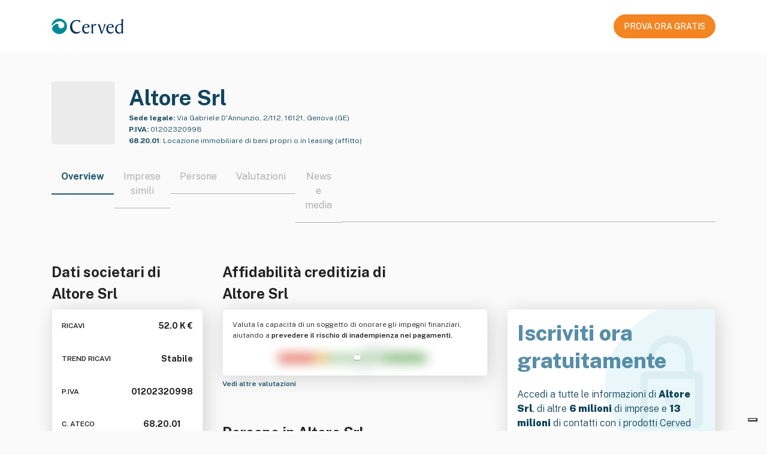

--- FILE ---
content_type: text/html; charset=utf-8
request_url: https://atoka.io/public/it/azienda/altore-srl/0e274eccbda9
body_size: 9765
content:
<!doctype html>
<html lang="it">
    <head>
        <meta charset="utf-8" />
        <meta http-equiv="X-UA-Compatible" content="IE=edge" />
        <meta name="viewport" content="width=device-width, initial-scale=1" />
        <link rel="shortcut icon" href="/public/static/favicon.ico" />

        <title>Altore Srl: Dati societari | Atoka</title>

        <link rel="alternate" hreflang="x-default" href="https://atoka.io/public/it/azienda/altore-srl/0e274eccbda9" />
        <link rel="alternate" hreflang="it" href="https://atoka.io/public/it/azienda/altore-srl/0e274eccbda9" />

        <link rel="canonical" href="https://atoka.io/public/it/azienda/altore-srl/0e274eccbda9" />

        <meta name="keywords" content="Altore Srl, Bene immobile, Commercio, Industria, Appalto, Compravendita, Locazione immobiliare di beni propri o in leasing (affitto), Aziende Genova" />
        <meta name="description" content="Altore Srl, Via Gabriele D&#39;Annunzio, 2/112, 16121, Genova (GE), 68.20.01. Scopri di più su Atoka." />

        <meta itemprop="name" content="Altore Srl: Dati societari | Atoka" />
        <meta itemprop="url" content="https://atoka.io/public/it/azienda/altore-srl/0e274eccbda9" />

        <meta property="og:site_name" content="https://atoka.io/it/" />
        <meta property="og:title" content="Altore Srl: Dati societari | Atoka" />
        <meta property="og:description" content="Altore Srl, Via Gabriele D&#39;Annunzio, 2/112, 16121, Genova (GE), 68.20.01. Scopri di più su Atoka." />
        <meta property="og:url" content="https://atoka.io/public/it/azienda/altore-srl/0e274eccbda9" />
        <meta property="og:image" content="" />

        <meta name="twitter:card" content="summary_large_image" />
        <meta name="twitter:title" content="@atoka_io" />
        <meta name="twitter:site" content="https://atoka.io/it/" />
        <meta name="twitter:description" content="Altore Srl: Dati societari | Atoka" />
        <meta name="twitter:url" content="https://atoka.io/public/it/azienda/altore-srl/0e274eccbda9" />
        <meta name="twitter:image" content="" />
        <meta name="twitter:creator" content="@atoka_io" />

        <link rel="preconnect" href="https://fonts.gstatic.com" crossorigin />
        <link
            rel="preload"
            as="font"
            type="font/woff2"
            href="https://fonts.gstatic.com/s/publicsans/v5/ijwRs572Xtc6ZYQws9YVwnNGfJ7QwOk1.woff2"
            crossorigin
        />
        <link
            href="https://fonts.googleapis.com/css2?family=Public+Sans:wght@300;400;500;600;700;800;900&display=swap"
            rel="stylesheet"
            media="print"
            onload="this.media='all'"
        />

        <link rel="preload" href="https://atoka.io/ds/atoka-design-system-3.0.19.min.css" as="style" />
        <link rel="preload" href="/public/static/atoka.min.css" as="style" />

        <script async src="https://kit.fontawesome.com/a577374dc1.js" crossorigin="anonymous"></script>

        <link rel="stylesheet" href="https://atoka.io/ds/atoka-design-system-3.0.19.min.css" />
        <link type="text/css" rel="stylesheet" href="/public/static/atoka.min.css" media="screen, print" />

        
            <script type="text/javascript">var _iub = _iub || []; _iub.csConfiguration = {"askConsentAtCookiePolicyUpdate":true,"countryDetection":true,"enableFadp":true,"enableLgpd":true,"enableUspr":true,"lang":"it","lgpdAppliesGlobally":false,"perPurposeConsent":true,"reloadOnConsent":true,"siteId":261017,"cookiePolicyId":551896,"i18n":{"it":{"banner":{"title":"","dynamic":{"body":"<div id=\"iubenda-cs-title\">Informativa</div><div id=\"iubenda-cs-paragraph\"><p class=\"iub-p\">In questo sito web utilizziamo cookie o tecnologie simili per finalità tecniche e, con il tuo consenso, di profilazione, anche di terze parti. Per maggiori informazioni leggi la nostra <a href=\"/privacy-policy/551896/cookie-policy?an=no&s_ck=false&newmarkup=yes\" class=\"iubenda-cs-cookie-policy-lnk\">cookie policy</a>.</p><p class=\"iub-p\">Puoi liberamente negare o prestare il tuo consenso ai cookie di profilazione cliccando sui tasti \"Rifiuta\" o \"Accetta\", oppure gestire in qualsiasi momento le tue preferenze sui cookie, revocare il consenso precedentemente manifestato e/o selezionarli in modo specifico, cliccando su \"Scopri di più e personalizza\".</p><br /><p class=\"iub-p\"></p><p class=\"iub-p\">Chiudendo questo banner, puoi comunque continuare a navigare sul sito senza cookie di profilazione.</p></div>"}}}},"banner":{"acceptButtonCaptionColor":"white","acceptButtonColor":"#0073CE","acceptButtonDisplay":true,"backgroundOverlay":true,"brandTextColor":"#ffffff","closeButtonRejects":true,"customizeButtonCaptionColor":"white","customizeButtonColor":"#212121","customizeButtonDisplay":true,"explicitWithdrawal":true,"listPurposes":true,"logo":"https://atoka.io/static/img/logo/logo.87a635a2247f.svg","ownerName":"Atoka","position":"float-bottom-right","rejectButtonCaptionColor":"white","rejectButtonColor":"#0073CE","rejectButtonDisplay":true,"showPurposesToggles":true,"showTotalNumberOfProviders":true,"textColor":"#ffffff"}};</script>
    <script type="text/javascript" src="//cs.iubenda.com/sync/261017.js"></script>
    <script type="text/javascript" src="//cdn.iubenda.com/cs/gpp/stub.js"></script>
    <script type="text/javascript" src="//cdn.iubenda.com/cs/iubenda_cs.js" charset="UTF-8" async></script>
        

        
            <script class="_iub_cs_activate" data-iub-purposes="4" type="text/plain">
              (function(w,d,s,l,i){w[l]=w[l]||[];w[l].push({'gtm.start':
              new Date().getTime(),event:'gtm.js'});var f=d.getElementsByTagName(s)[0],
              j=d.createElement(s),dl=l!='dataLayer'?'&l='+l:'';j.async=true;j.src=
              'https://www.googletagmanager.com/gtm.js?id='+i+dl;f.parentNode.insertBefore(j,f);
              })(window,document,'script','dataLayer','GTM-N5CJDCS');
            </script>
        

        
            <script class="_iub_cs_activate"  data-iub-purposes="4" type="text/javascript">
                if (window.isPiwikLoaded == undefined) {(function(window, document, dataLayerName, id) {
                window[dataLayerName]=window[dataLayerName]||[],window[dataLayerName].push({start:(new Date).getTime(),event:"stg.start"});var scripts=document.getElementsByTagName('script')[0],tags=document.createElement('script');
                function stgCreateCookie(a,b,c){var d="";if(c){var e=new Date;e.setTime(e.getTime()+24*c*60*60*1e3),d="; expires="+e.toUTCString()}document.cookie=a+"="+b+d+"; path=/"}
                var isStgDebug=(window.location.href.match("stg_debug")||document.cookie.match("stg_debug"))&&!window.location.href.match("stg_disable_debug");stgCreateCookie("stg_debug",isStgDebug?1:"",isStgDebug?14:-1);
                var qP=[];dataLayerName!=="dataLayer"&&qP.push("data_layer_name="+dataLayerName),isStgDebug&&qP.push("stg_debug");var qPString=qP.length>0?("?"+qP.join("&")):"";
                tags.async=!0,tags.src="https://cervedapps.containers.piwik.pro/"+id+".js"+qPString,scripts.parentNode.insertBefore(tags,scripts);
                !function(a,n,i){a[n]=a[n]||{};for(var c=0;c<i.length;c++)!function(i){a[n][i]=a[n][i]||{},a[n][i].api=a[n][i].api||function(){var a=[].slice.call(arguments,0);"string"==typeof a[0]&&window[dataLayerName].push({event:n+"."+i+":"+a[0],parameters:[].slice.call(arguments,1)})}}(i[c])}(window,"ppms",["tm","cm"]);
                })(window, document, 'dataLayer', '7a4793d4-ba3d-4a05-b1a8-30628dfdc979'); window.isPiwikLoaded = true;}
            </script>
        

        
        <script class="_iub_cs_activate" data-iub-purposes="4" type="text/plain" async src="https://www.googletagmanager.com/gtag/js?id=G-F9QPGNED4F"></script>
        <script class="_iub_cs_activate" data-iub-purposes="4" type="text/plain">
            ;(function(){
                window.dataLayer = window.dataLayer || [];
                function gtag(){dataLayer.push(arguments);}
                gtag('js', new Date());

                gtag('config', 'G-F9QPGNED4F');
            })()
        </script>

        <script type="application/ld+json">[{"@context":"http://schema.org/","@type":"WebPage","isAccessibleForFree":"False","hasPart":[{"@type":"WebPageElement","isAccessibleForFree":"False","cssSelector":".obfuscated"}],"mainEntity":[{"@type":"Corporation","name":"Altore Srl","legalName":"ALTORE - S.R.L.","url":"https://atoka.io/public/it/azienda/altore-srl/0e274eccbda9","image":"","logo":"","description":"L'acquisto di immobili in essi compresi aree fabbricabili e terreni in genere, la costruzione di immobili, la permuta e la vendita di immobili sia in blocco che frazionamentate, nonche' la gestione dei medesimi. La societa' potra' altesi' compiere qualsiasi operazione commerciale, finanziaria, industriale, mobiliare ed immobiliare inerente e connessa all'ogegtto sociale, ivi compresa la locazione dei beni immobili, l'assunzione di appalti per lavori edili di ogni genere, l'assunzione di mutui passivi sia con istituti di credito fondiario sia con altri istituti di credito, enti privati qualsiasi ed infine partecipare ad altra impresa o societa'0 aventi oggetto uguale o analogo al quello sociale.","sameAs":[],"alternateName":["ALTORE SRL","ALTORE","ALTORE SOCIETA' A RESPONSABILITA' LIMITATA"],"foundingDate":"2001","naics":"68.20.01","address":{"@type":"PostalAddress","streetAddress":"Via Gabriele D'Annunzio, 2/112, 16121, Genova (GE)","addressCountry":"IT","addressRegion":"Genova","addressLocality":"Genova","postalCode":"16121"},"member":[{"@type":"Person","name":"Maria Monica Manca","image":"","url":"https://atoka.io/public/it/azienda/altore-srl/0e274eccbda9"}]}]},{"@type":"FAQPage","@context":"http://schema.org/","isAccessibleForFree":"","mainEntity":[{"@type":"Question","name":"Qual è il codice ATECO di Altore Srl?","acceptedAnswer":{"@type":"Answer","text":"Il codice ATECO di Altore Srl e che identifica l'attività principale è 68.20.01."}},{"@type":"Question","name":"Da quanto è operativa Altore Srl?","acceptedAnswer":{"@type":"Answer","text":"Altore Srl è operativa nel settore da 24 anni."}},{"@type":"Question","name":"Qual è il fatturato di Altore Srl?","acceptedAnswer":{"@type":"Answer","text":"L'ultimo fatturato dichiarato da Altore Srl ammonta a 52.0 K €."}},{"@type":"Question","name":"Qual è la Partita IVA di Altore Srl?","acceptedAnswer":{"@type":"Answer","text":"La Partita IVA associata a Altore Srl è 01202320998."}},{"@type":"Question","name":"Quali sono i ricavi di Altore Srl?","acceptedAnswer":{"@type":"Answer","text":"I ricavi generati da Altore Srl nell'ultimo esercizio sono stati di 52.0 K €."}},{"@type":"Question","name":"Qual è il trend dei ricavi di Altore Srl?","acceptedAnswer":{"@type":"Answer","text":"Il trend dei ricavi di Altore Srl è stabile."}},{"@type":"Question","name":"Dove si trova la sede legale di Altore Srl?","acceptedAnswer":{"@type":"Answer","text":"La sede legale di Altore Srl si trova in Via Gabriele D'Annunzio, 2/112, 16121, Genova (GE)."}}]}]</script>
    </head>

    
        <body class="bs4-v3 overflow-hidden">
            
                <noscript>
                    <iframe
                        class="_iub_cs_activate"
                        data-iub-purposes="4"
                        data-suppressedsrc="https://www.googletagmanager.com/ns.html?id=GTM-N5CJDCS"
                        src="about:blank"
                        height="0"
                        width="0"
                        style="display:none;visibility:hidden"
                    ></iframe>
                </noscript>
            

            
    <nav class="navbar navbar-light navbar-expand-lg fixed-top public-navbar py-4 px-0">
        <div class="container d-flex justify-content-between">
            <div class="navbar-brand py-0">
                <img src="/public/static/images/logo-cerved.svg" width="120" height="40" alt="Cerved" />
            </div>
            <nav class="ml-auto navbar navbar-expand navbar-light px-0">
                <div class="nav-item d-none d-lg-flex">
                    <a
        class="atoka-btn btn btn-primary-orange btn-md btn-start-now-4-free font-weight-semibold text-center d-block"
        href="https://atoka.io/pages/it/soluzioni/atoka-start/?utm_source=atoka_public&amp;utm_medium=organic&amp;utm_campaign=company_info"
        role="button"
    >
        PROVA ORA GRATIS
    </a>
                </div>
            </nav>
        </div>
    </nav>



            <div class="page-header">
                
    <input type="hidden" id="selectedProduct" value="atoka" />

    
    
    <section class="azienda">
        <div class="container">
            <div class="row">
                <div class="col" id="company">
                    <div class="d-flex pb-4">
                        <div class="atoka-logo-container-col">
                            <div class="atoka-logo-wrap rounded-md bg-gray">
                                <div class="atoka-logo-container">
                                    
                                        
                                            <div class="text-center rounded-md">
    
        <i class="fal fa-city"></i>
    
</div>

                                        
                                    
                                </div>
                            </div>
                        </div>

                        <div class="col-company-desc d-flex flex-column justify-content-between">
                            <link href="https://atoka.io/public/it/azienda/altore-srl/0e274eccbda9" />
                            <h1 class="company-title line-clamp-title color-blue-400 mb-0">
                                Altore Srl
                            </h1>

                            <div class="wrapper">
                                <div class="color-blue-400 size-12 line-clamp-2">
                                    
                                        <span class="font-weight-bold">Sede legale:</span>
                                        Via Gabriele D&#39;Annunzio, 2/112, 16121, Genova (GE)
                                    
                                </div>
                                <div class="color-blue-400 pt-1 size-12 line-clamp-2">
                                    
                                        <span class="font-weight-bold">P.IVA:</span> 01202320998
                                    
                                </div>
                                
                                    <span class="color-blue-400 pt-1 size-12 line-clamp-2">
                                        
                                            <span class="font-weight-bold">68.20.01</span>:
                                            <span>Locazione immobiliare di beni propri o in leasing (affitto)</span>
                                        
                                    </span>
                                
                            </div>
                        </div>
                    </div>

                    <div class="d-lg-none text-center mb-4">
                        <div class="d-flex justify-content-center">
                            <a
        class="atoka-btn btn btn-primary-orange btn-md btn-start-now-4-free font-weight-semibold text-center d-block"
        href="https://atoka.io/pages/it/soluzioni/atoka-start/?utm_source=atoka_public&amp;utm_medium=organic&amp;utm_campaign=company_info"
        role="button"
    >
        PROVA ORA GRATIS
    </a>
                        </div>
                        <div class="mt-2">
                            <small
                                >Iscriviti gratis per sbloccare tutte le <strong>informazioni aziendali</strong></small
                            >
                        </div>
                    </div>

                    
    <style>
        .tab-switcher-container {
            max-width: 100%;
            overflow-x: auto;
            margin: 0 auto;
        }

         
         
        .tab-switcher-container::-webkit-scrollbar {
            display: none;
        }

         
        .tab-switcher-container {
            -ms-overflow-style: none;  
            scrollbar-width: none;  
        }

        .tab-switcher-container .tab-switcher-choice.active h6 {
            border-bottom: 2px solid #1f5871;
        }

        .tab-switcher-container .tab-switcher-choice h6 a {
            text-decoration: none;
            color: inherit;
        }

        .tab-switcher-container .tab-switcher-choice h6 {
            text-wrap: nowrap;
        }

        .tab-switcher-container .tab-switcher-rest {
            margin-bottom: 9px;  
        }
    </style>

    <div role="group" class="tab-switcher-container btn-group position-relative w-100">
        
            <span>
                <div class="active tab-switcher-choice">
                    <h6 class="title-component px-3">
                        
                            Overview
                        
                    </h6>
                </div>
            </span>
        
            <span>
                <div class=" tab-switcher-choice">
                    <h6 class="title-component px-3">
                        
                            <a href="https://atoka.io/pages/it/soluzioni/atoka-start/?utm_source=atoka_public&amp;utm_medium=organic&amp;utm_campaign=company_info">Imprese simili</a>
                        
                    </h6>
                </div>
            </span>
        
            <span>
                <div class=" tab-switcher-choice">
                    <h6 class="title-component px-3">
                        
                            <a href="https://atoka.io/pages/it/soluzioni/atoka-start/?utm_source=atoka_public&amp;utm_medium=organic&amp;utm_campaign=company_info">Persone</a>
                        
                    </h6>
                </div>
            </span>
        
            <span>
                <div class=" tab-switcher-choice">
                    <h6 class="title-component px-3">
                        
                            <a href="https://atoka.io/pages/it/soluzioni/atoka-start/?utm_source=atoka_public&amp;utm_medium=organic&amp;utm_campaign=company_info">Valutazioni</a>
                        
                    </h6>
                </div>
            </span>
        
            <span>
                <div class=" tab-switcher-choice">
                    <h6 class="title-component px-3">
                        
                            <a href="https://atoka.io/pages/it/soluzioni/atoka-start/?utm_source=atoka_public&amp;utm_medium=organic&amp;utm_campaign=company_info">News e media</a>
                        
                    </h6>
                </div>
            </span>
        
        <span class="tab-switcher-rest"></span>
    </div>


                    <div class="row">
                        <div class="col-lg-6">
                            <style>
        .detail-dati-societari .value-box:last-of-type {
            padding-bottom: 0;
        }

        .detail-dati-societari .card {
            height: 330px;
        }

        .detail-dati-societari .title {
            font-size: 12px;
            line-height: 22px;
            font-weight: 600;
        }

        .detail-dati-societari .value {
            font-size: 14px;
            line-height: 22px;
            font-weight: 700;
        }

        .detail-dati-societari .show-more {
            font-weight: 600;
        }
    </style>

    <div class="detail-dati-societari">
        
        <h2 class="line-clamp-2">Dati societari di <br>Altore Srl</h2>

        <div class="card p-3 d-flex justify-content-between">
            <div class="value-box d-flex justify-content-between">
                    <span class="title">RICAVI</span>
                    <span class="value">52.0 K €</span>
                </div>

                <div class="value-box d-flex justify-content-between">
                    <span class="title"> TREND RICAVI </span>
                    <span class="value" title="Stabile">
                        Stabile
                    </span>
                </div>


            <div class="value-box d-flex justify-content-between">
                
                    <span class="title">P.IVA</span>
                    <span class="value">01202320998</span>
                
            </div>

            <div class="value-box d-flex justify-content-between">
                <span class="title">C. ATECO</span>
                <span class="value">
                    68.20.01
                            <i class="fal fa-info-circle" title="Locazione immobiliare di beni propri o in leasing (affitto)"></i>
                </span>
            </div>

            <div class="value-box d-flex justify-content-between">
                <span class="title">DIPENDENTI</span>
                <span class="value">
                    -
                </span>
            </div>

            <div class="value-box d-flex justify-content-between">
                <span class="title">ANZIANITÁ</span>
                <span class="value">
                    
                        
                            
                                24 anni
                            
                        
                    
                </span>
            </div>
        </div>
        

        <a href="https://atoka.io/pages/it/soluzioni/atoka-start/?utm_source=atoka_public&amp;utm_medium=organic&amp;utm_campaign=company_info" class="size-12">
            <strong>
                Vedi più informazioni
                <i class="fal fa-arrow-right ml-1"></i>
            </strong>
        </a>
    </div>
                        </div>
                        <div class="col-lg-10 d-flex flex-column justify-content-between">
                            <style>
        .detail-affidabilita-creditizia img {
            margin: auto;
             
            margin-top: -30px;
            margin-bottom: -30px;
        }
    </style>

    <div class="detail-affidabilita-creditizia">
        
        <h2 class="line-clamp-2">Affidabilità creditizia di <br>Altore Srl</h2>

        <div class="card p-3">
            <p class="size-12 line-clamp-2">
                Valuta la capacità di un soggetto di onorare gli impegni finanziari, aiutando a
                <strong>prevedere il rischio di inadempienza nei pagamenti.</strong>
            </p>

            <img
                width="324"
                height="86"
                src="/public/static/images/blurred.webp"
                alt="Affidabilità creditizia"
            />
        </div>
        

        <a href="https://atoka.io/pages/it/soluzioni/atoka-start/?utm_source=atoka_public&amp;utm_medium=organic&amp;utm_campaign=company_info" class="size-12">
            <strong>
                Vedi altre valutazioni
                <i class="fal fa-arrow-right ml-1"></i>
            </strong>
        </a>
    </div>
                            <style>
        .detail-persona {
            margin-top: 1.5rem;
        }
    </style>

    <div class="detail-persona">
            
            <h2 class="line-clamp-1">Persone in Altore Srl</h2>
            <div class="card p-3">
                
                    
                        <div class="d-flex align-items-center">
                            <i class="fas fa-square-user mr-2 color-blue-400"></i>
                            <span class="line-clamp-1">Amministratore Unico</span>
                        </div>
                    


                    <div class="row size-12 mt-1">
                        <div class="col border-right pl-3 pt-2">
                            <span class="obfuscated">Nome e Cognome</span>
                        </div>

                        <div class="col">
                            <div class="d-flex align-items-center">
                                <i class="fas fa-envelope mr-2 color-blue-400"></i>
                                <span class="obfuscated">emailATexample.com</span>
                            </div>

                            <div class="d-flex align-items-center">
                                <i class="fas fa-phone mr-2 color-blue-400"></i>
                                <span class="obfuscated">+39 0123456789</span>
                            </div>
                        </div>
                    </div>
                
            </div>
            

            <a href="https://atoka.io/pages/it/soluzioni/atoka-start/?utm_source=atoka_public&amp;utm_medium=organic&amp;utm_campaign=company_info" class="size-12 show-more">
                <strong>
                    Vedi altri contatti
                    <i class="fal fa-arrow-right ml-1"></i>
                </strong>
            </a>
        </div>
                        </div>
                        <div class="col">
                            <style>
    .detail-cta {
        margin-top: 80px;
    }

    .detail-cta .card {
        background: url('/public/static/images/lock.svg') no-repeat;
        background-color: white;
        background-size: contain;
        background-position: right;
        height: 330px;
    }

    .detail-cta .size-20 {
        font-size: 20px;
        line-height: 30px;
    }

    .detail-cta strong {
        font-weight: 900;
    }

    .detail-cta h1 {
        line-height: 1.3;
        font-weight: 800;
    }
</style>

<div class="detail-cta color-blue-400">
    <div class="card p-3 d-flex flex-column ">
        <div class="mb-auto">
            <h1 class="color-blue-100">
                Iscriviti ora <br>gratuitamente
            </h1>
        </div>

        <div class="mb-auto">
            <p class="size-16">
                Accedi a tutte le informazioni di <strong>Altore Srl</strong>, di altre
                <strong>6 milioni</strong> di imprese e <strong>13 milioni</strong> di contatti con i prodotti
                Cerved pensati per te!
            </p>
        </div>

        <div class="d-flex justify-content-center mb-3">
            <a
        class="atoka-btn btn btn-primary-orange btn-md btn-start-now-4-free font-weight-semibold text-center d-block"
        href="https://atoka.io/pages/it/soluzioni/atoka-start/?utm_source=atoka_public&amp;utm_medium=organic&amp;utm_campaign=company_info"
        role="button"
    >
        PROVA ORA GRATIS
    </a>
        </div>
    </div>
</div>
                        </div>
                    </div>
                </div>
            </div>

            <style>
        .detail-descrizione .i-badge {
            overflow: hidden;
            height: 22px;
        }
    </style>

    
        <div class="detail-descrizione mb-3">
            <h2 class="line-clamp-1">Descrizione di Altore Srl</h2>

            <div class="card p-3">
                <p class="size-14">
                    L&#39;acquisto di immobili in essi compresi aree fabbricabili e terreni in genere, la costruzione di immobili, la permuta e la vendita di immobili sia in blocco che frazionamentate, nonche&#39; la gestione dei medesimi. La societa&#39; potra&#39; altesi&#39; compiere qualsiasi operazione commerciale, finanziaria, industriale, mobiliare ed immobiliare inerente e connessa all&#39;ogegtto sociale, ivi compresa la locazione dei beni immobili, l&#39;assunzione di appalti per lavori edili di ogni genere, l&#39;assunzione di mutui passivi sia con istituti di credito fondiario sia con altri istituti di credito, enti privati qualsiasi ed infine partecipare ad altra impresa o societa&#39;0 aventi oggetto uguale o analogo al quello sociale.
                </p>

                <strong class="size-14">Parole chiave</strong>
                        <div class="d-flex align-items-center mt-2 line-clamp-1 flex-wrap i-badge"><span class="atoka-badge entity-badge mr-2 mb-1 badge">
                                    Bene immobile
                                </span><span class="atoka-badge entity-badge mr-2 mb-1 badge">
                                    Commercio
                                </span><span class="atoka-badge entity-badge mr-2 mb-1 badge">
                                    Industria
                                </span><span class="atoka-badge entity-badge mr-2 mb-1 badge">
                                    Appalto
                                </span><span class="atoka-badge entity-badge mr-2 mb-1 badge">
                                    Compravendita
                                </span><span class="atoka-badge entity-badge mr-2 mb-1 badge">
                                    Costruzione
                                </span><span class="atoka-badge entity-badge mr-2 mb-1 badge">
                                    Edilizia
                                </span><span class="atoka-badge entity-badge mr-2 mb-1 badge">
                                    Locazione
                                </span><span class="atoka-badge entity-badge mr-2 mb-1 badge">
                                    Suolo
                                </span>
                        </div>
            </div>
        </div>
            
    

    <style>
        .azienda .detail-faq {
            details > summary {
                width: fit-content;
                font-weight: 500;
                list-style-type: none;
            }

            details > summary::-webkit-details-marker {
                display: none;
            }

            details > summary::before {
                content: "\f054";
                width: 16px;
                margin-right: 8px;
                display: inline-block;
                font-family: "Font Awesome 7 Pro";
            }

            details[open] > summary::before {
                content: "\f077";
            }
        }

        .azienda .faq-item {
            margin-bottom: 1.5rem;
        }

        .azienda .faq-item:last-of-type {
            margin-bottom: 0;
        }

        .detail-faq .faq-question {
            text-align: justify;
        }
    </style>

    
        <div class="detail-faq">
            <h2 class="line-clamp-1">Domande frequenti su Altore Srl</h2>
            <div class="card p-3">
                
                    <details class="faq-item">
                        <summary class="faq-question d-flex">
                            <span class="line-clamp-1">
                                Qual è il codice ATECO di Altore Srl
                            </span>?
                        </summary>
                        <div class="faq-answer mt-3">Il codice ATECO di Altore Srl e che identifica l&#39;attività principale è 68.20.01.</div>
                    </details>
                
                    <details class="faq-item">
                        <summary class="faq-question d-flex">
                            <span class="line-clamp-1">
                                Da quanto è operativa Altore Srl
                            </span>?
                        </summary>
                        <div class="faq-answer mt-3">Altore Srl è operativa nel settore da 24 anni.</div>
                    </details>
                
                    <details class="faq-item">
                        <summary class="faq-question d-flex">
                            <span class="line-clamp-1">
                                Qual è il fatturato di Altore Srl
                            </span>?
                        </summary>
                        <div class="faq-answer mt-3">L&#39;ultimo fatturato dichiarato da Altore Srl ammonta a 52.0 K €.</div>
                    </details>
                
                    <details class="faq-item">
                        <summary class="faq-question d-flex">
                            <span class="line-clamp-1">
                                Quali sono i ricavi di Altore Srl
                            </span>?
                        </summary>
                        <div class="faq-answer mt-3">I ricavi generati da Altore Srl nell&#39;ultimo esercizio sono stati di 52.0 K €.</div>
                    </details>
                
                    <details class="faq-item">
                        <summary class="faq-question d-flex">
                            <span class="line-clamp-1">
                                Dove si trova la sede legale di Altore Srl
                            </span>?
                        </summary>
                        <div class="faq-answer mt-3">La sede legale di Altore Srl si trova in Via Gabriele D&#39;Annunzio, 2/112, 16121, Genova (GE).</div>
                    </details>
                
                    <details class="faq-item">
                        <summary class="faq-question d-flex">
                            <span class="line-clamp-1">
                                Qual è il trend dei ricavi di Altore Srl
                            </span>?
                        </summary>
                        <div class="faq-answer mt-3">Il trend dei ricavi di Altore Srl è stabile.</div>
                    </details>
                
            </div>
        </div>
    


        </div>
    </section>

            </div>

            
    <footer class="public-footer py-5">
        <div class="container">
            <div class="row">
                <div
                    class="d-flex flex-column justify-content-center align-items-center justify-content-md-start align-items-md-start mb-5  col-md-8 col-sm-24"
                >
                    <img
                        src="/public/static/images/logo-cerved.svg"
                        width="120"
                        height="40"
                        alt="Cerved"
                        rel="noopener"
                    />
                </div>
                <div class="text-center text-md-left col-md-16 col-sm-24">
                    <div class="row">
                        <div class="mb-4 mb-md-0 col-md-6 col-12">
                            
                                <div class="h6 size-12 font-weight-bold gray">
                                    
                                        Soluzioni
                                    
                                </div>
                                <ul>
                                    <li>
                                        <a href="https://atoka.io/pages/it/soluzioni/atoka-start/">Atoka Sales</a>
                                    </li>
                                    <li>
                                        <a href="https://www.powerbiz.ai/lp-ottieni-informazioni-aziendali-prova-gratis/">Powerbiz</a>
                                    </li>
                                </ul>
                            
                        </div>
                        <div class="mb-4 mb-md-0 col-md-8 col-12">
                            
                                <div class="h6 size-12 font-weight-bold gray">
                                    
                                        Info Legali
                                    
                                </div>
                                <ul>
                                    
                                        
                                            <li>
                                                <a href="https://atoka.io/pages/it/tos/">Termini di Utilizzo</a>
                                            </li>
                                        
                                    
                                        
                                            <li>
                                                <a href="https://atoka.io/pages/it/disclaimer/">Condizioni d&#39;uso/Disclaimer</a>
                                            </li>
                                        
                                    
                                        
                                            <li>
                                                <a href="https://atoka.io/pages/it/cookie-policy/">Cookie Policy</a>
                                            </li>
                                        
                                    
                                        
                                            <li>
                                                <a href="https://atoka.io/pages/it/data-privacy/">Privacy Policy</a>
                                            </li>
                                        
                                    
                                    
                                        <li>
                                            <a href="#" class="iubenda-cs-preferences-link"
                                                >Preferenze consenso</a
                                            >
                                        </li>
                                    
                                </ul>
                            
                        </div>
                        <div class="mb-4 mb-md-0 col-md-8 col-24">
                            
                                <div style="height: 26px"></div>
                                <ul>
                                    <li>
                                        <a
                                            href="https://cloudsecurityalliance.org/star/registry/spaziodati-s-r-l/"
                                            target="_blank"
                                            rel="noopener"
                                        >
                                            CSA STAR Self-Assessment (CAIQ)
                                        </a>
                                    </li>
                                    <li>
                                        <a
                                            rel="noopener"
                                            href="https://www.informativaprivacyancic.it/"
                                            target="_blank"
                                        >
                                            Informativa privacy ANCIC
                                        </a>
                                    </li>
                                    <li>
                                        <a
                                            rel="noopener"
                                            href="https://design-system.atoka.io/media/informativa_bi_spaziodati.pdf"
                                            target="_blank"
                                        >
                                            Informativa privacy info commerciali
                                        </a>
                                    </li>
                                </ul>
                            
                        </div>
                    </div>
                    <div class="mt-4 row footer-spaziodati">
                        <div class="d-flex flex-column mb-4 mb-md-0 col-md-16 col-sm-24">
                            <small>
                                <strong>© 2026 SpazioDati S.r.l.</strong> <br />
                                Via Adriano Olivetti 13, 38122 Trento (Trento) &mdash; REA TN 210089 <br />
                                Capitale sociale € 21.600 &mdash; C.F &amp; P.IVA 02241890223
                                &mdash; P.IVA di Gruppo 12022630961 <br />
                                Azienda con Sistema di Gestione della Sicurezza delle Informazioni certificato da Certiquality – UNI CEI EN ISO/IEC 27001:2017 <br />
                                Società soggetta a direzione e controllo da parte di
                                <a href="https://cerved.com" target="_blank" rel="noopener"
                                    ><u>Cerved Group S.p.A.</u></a
                                >
                            </small>
                        </div>
                        <div
                            class="d-flex justify-content-center justify-content-md-end align-items-center col-md-8 col-sm-24"
                        >
                            <a rel="noopener" href="https://spaziodati.eu/it/" target="_blank">
                                <img
                                    alt="SpazioDati"
                                    width="122"
                                    height="33"
                                    src="//atoka.io/ds/media/logo-spaziodati.png"
                                />
                            </a>
                        </div>
                    </div>
                </div>
            </div>
        </div>
    </footer>



            <script
                src="https://code.jquery.com/jquery-3.5.1.slim.min.js"
                integrity="sha384-DfXdz2htPH0lsSSs5nCTpuj/zy4C+OGpamoFVy38MVBnE+IbbVYUew+OrCXaRkfj"
                crossorigin="anonymous"
            ></script>
            <script
                src="https://cdn.jsdelivr.net/npm/popper.js@1.16.1/dist/umd/popper.min.js"
                integrity="sha384-9/reFTGAW83EW2RDu2S0VKaIzap3H66lZH81PoYlFhbGU+6BZp6G7niu735Sk7lN"
                crossorigin="anonymous"
            ></script>
            <script
                src="https://cdn.jsdelivr.net/npm/bootstrap@4.5.3/dist/js/bootstrap.min.js"
                integrity="sha384-w1Q4orYjBQndcko6MimVbzY0tgp4pWB4lZ7lr30WKz0vr/aWKhXdBNmNb5D92v7s"
                crossorigin="anonymous"
            ></script>

            <script>
                $(function () {
                    $('[data-toggle="tooltip"]').tooltip();
                });
            </script>
        </body>
    
</html>
